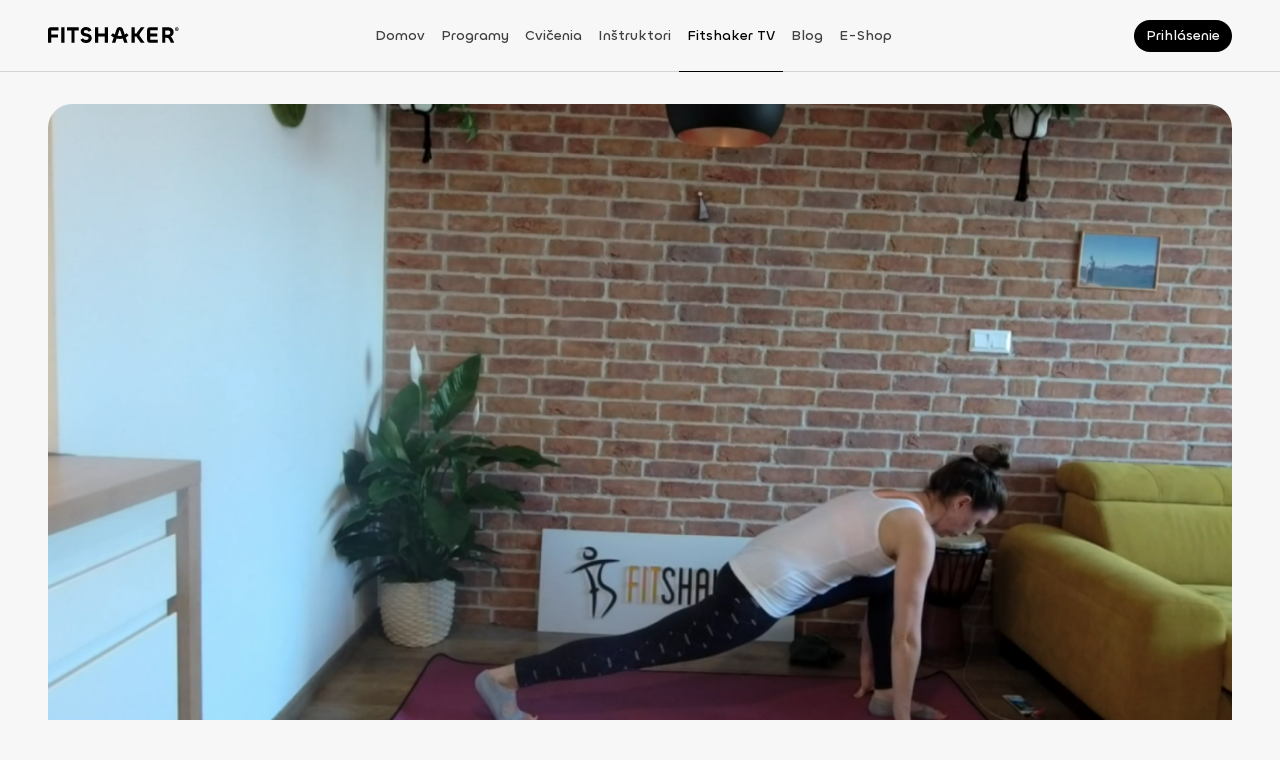

--- FILE ---
content_type: application/javascript; charset=UTF-8
request_url: https://fitshaker.sk/_next/static/chunks/9389-dbb3a8cdf3d6058d.js
body_size: 13540
content:
(self.webpackChunk_N_E=self.webpackChunk_N_E||[]).push([[9389],{25330:function(e,i){"use strict";Object.defineProperty(i,"__esModule",{value:!0}),i.default={icon:{tag:"svg",attrs:{viewBox:"64 64 896 896",focusable:"false"},children:[{tag:"path",attrs:{d:"M912 190h-69.9c-9.8 0-19.1 4.5-25.1 12.2L404.7 724.5 207 474a32 32 0 00-25.1-12.2H112c-6.7 0-10.4 7.7-6.3 12.9l273.9 347c12.8 16.2 37.4 16.2 50.3 0l488.4-618.9c4.1-5.1.4-12.8-6.3-12.8z"}}]},name:"check",theme:"outlined"}},71961:function(e,i,t){"use strict";var r;Object.defineProperty(i,"__esModule",{value:!0}),i.default=void 0;let o=(r=t(79686))&&r.__esModule?r:{default:r};i.default=o,e.exports=o},79686:function(e,i,t){"use strict";var r=t(75263).default,o=t(64836).default;Object.defineProperty(i,"__esModule",{value:!0}),i.default=void 0;var n=o(t(10434)),a=r(t(67294)),s=o(t(25330)),l=o(t(92074)),u=a.forwardRef(function(e,i){return a.createElement(l.default,(0,n.default)({},e,{ref:i,icon:s.default}))});i.default=u},81763:function(e,i,t){var r=t(44239),o=t(37005);e.exports=function(e){return"number"==typeof e||o(e)&&"[object Number]"==r(e)}},76268:function(){},9008:function(e,i,t){e.exports=t(42636)},85518:function(e,i,t){"use strict";var r,o,n,a,s,l,u=t(67294);u&&"object"==typeof u&&"default"in u&&u.default;var d=t(23451),c=new d,b=c.getBrowser(),w=c.getCPU(),m=c.getDevice(),p=c.getEngine(),f=c.getOS(),h=c.getUA(),v={Mobile:"mobile",Tablet:"tablet",SmartTv:"smarttv",Console:"console",Wearable:"wearable",Embedded:"embedded",Browser:void 0},g={Chrome:"Chrome",Firefox:"Firefox",Opera:"Opera",Yandex:"Yandex",Safari:"Safari",InternetExplorer:"Internet Explorer",Edge:"Edge",Chromium:"Chromium",Ie:"IE",MobileSafari:"Mobile Safari",MIUI:"MIUI Browser",SamsungBrowser:"Samsung Browser"},x=function(e){var i=arguments.length>1&&void 0!==arguments[1]?arguments[1]:"none";return e||i},y=function(){return!!("undefined"!=typeof window&&(window.navigator||navigator))&&(window.navigator||navigator)},k=function(e){var i=y();return i&&i.platform&&(-1!==i.platform.indexOf(e)||"MacIntel"===i.platform&&i.maxTouchPoints>1&&!window.MSStream)},E=function(e){return e.type===v.Browser},C=function(e){return e.name===g.Edge},S=function(e){return"string"==typeof e&&-1!==e.indexOf("Edg/")},_=function(){return k("iPad")},R=m.type===v.SmartTv;m.type,v.Console,m.type,v.Wearable,m.type,v.Embedded,b.name===g.MobileSafari||_(),b.name,g.Chromium,r=m.type,r===v.Mobile||r===v.Tablet||_(),m.type,v.Mobile,m.type===v.Tablet||_(),E(m),E(m),f.name,f.name,"iOS"===f.name||_(),b.name,g.Chrome,b.name,g.Firefox,o=b.name,o===g.Safari||g.MobileSafari,b.name,g.Opera,n=b.name,n===g.InternetExplorer||g.Ie,x(f.version),x(f.name),x(b.version),x(b.major),x(b.name),x(m.vendor),x(m.model),x(p.name),x(p.version),x(h),C(b)||S(h),b.name,g.Yandex,x(m.type,"browser"),a=y(),a&&(/iPad|iPhone|iPod/.test(a.platform)||"MacIntel"===a.platform&&a.maxTouchPoints>1)&&window.MSStream,_(),k("iPhone"),k("iPod"),s=y(),l=s&&s.userAgent&&s.userAgent.toLowerCase(),"string"==typeof l&&/electron/.test(l),S(h),C(b)&&S(h),f.name,f.name,b.name,g.MIUI,b.name,g.SamsungBrowser,i.L6=R},23451:function(e,i,t){var r;!function(o,n){"use strict";var a="function",s="undefined",l="object",u="string",d="major",c="model",b="name",w="type",m="vendor",p="version",f="architecture",h="console",v="mobile",g="tablet",x="smarttv",y="wearable",k="embedded",E="Amazon",C="Apple",S="ASUS",_="BlackBerry",R="Browser",M="Chrome",O="Firefox",j="Google",T="Honor",N="Huawei",I="Microsoft",P="Motorola",A="Nvidia",z="OnePlus",q="Opera",U="OPPO",B="Samsung",V="Sharp",$="Sony",L="Xiaomi",D="Zebra",H="Facebook",W="Chromium OS",G="Mac OS",F=" Browser",X=function(e,i){var t={};for(var r in e)i[r]&&i[r].length%2==0?t[r]=i[r].concat(e[r]):t[r]=e[r];return t},Y=function(e){for(var i={},t=0;t<e.length;t++)i[e[t].toUpperCase()]=e[t];return i},Z=function(e,i){return typeof e===u&&-1!==K(i).indexOf(K(e))},K=function(e){return e.toLowerCase()},Q=function(e,i){if(typeof e===u)return e=e.replace(/^\s\s*/,""),typeof i===s?e:e.substring(0,500)},J=function(e,i){for(var t,r,o,s,u,d,c=0;c<i.length&&!u;){var b=i[c],w=i[c+1];for(t=r=0;t<b.length&&!u&&b[t];)if(u=b[t++].exec(e))for(o=0;o<w.length;o++)d=u[++r],typeof(s=w[o])===l&&s.length>0?2===s.length?typeof s[1]==a?this[s[0]]=s[1].call(this,d):this[s[0]]=s[1]:3===s.length?typeof s[1]!==a||s[1].exec&&s[1].test?this[s[0]]=d?d.replace(s[1],s[2]):n:this[s[0]]=d?s[1].call(this,d,s[2]):n:4===s.length&&(this[s[0]]=d?s[3].call(this,d.replace(s[1],s[2])):n):this[s]=d||n;c+=2}},ee=function(e,i){for(var t in i)if(typeof i[t]===l&&i[t].length>0){for(var r=0;r<i[t].length;r++)if(Z(i[t][r],e))return"?"===t?n:t}else if(Z(i[t],e))return"?"===t?n:t;return i.hasOwnProperty("*")?i["*"]:e},ei={ME:"4.90","NT 3.11":"NT3.51","NT 4.0":"NT4.0",2e3:"NT 5.0",XP:["NT 5.1","NT 5.2"],Vista:"NT 6.0",7:"NT 6.1",8:"NT 6.2",8.1:"NT 6.3",10:["NT 6.4","NT 10.0"],RT:"ARM"},et={browser:[[/\b(?:crmo|crios)\/([\w\.]+)/i],[p,[b,"Chrome"]],[/edg(?:e|ios|a)?\/([\w\.]+)/i],[p,[b,"Edge"]],[/(opera mini)\/([-\w\.]+)/i,/(opera [mobiletab]{3,6})\b.+version\/([-\w\.]+)/i,/(opera)(?:.+version\/|[\/ ]+)([\w\.]+)/i],[b,p],[/opios[\/ ]+([\w\.]+)/i],[p,[b,q+" Mini"]],[/\bop(?:rg)?x\/([\w\.]+)/i],[p,[b,q+" GX"]],[/\bopr\/([\w\.]+)/i],[p,[b,q]],[/\bb[ai]*d(?:uhd|[ub]*[aekoprswx]{5,6})[\/ ]?([\w\.]+)/i],[p,[b,"Baidu"]],[/\b(?:mxbrowser|mxios|myie2)\/?([-\w\.]*)\b/i],[p,[b,"Maxthon"]],[/(kindle)\/([\w\.]+)/i,/(lunascape|maxthon|netfront|jasmine|blazer|sleipnir)[\/ ]?([\w\.]*)/i,/(avant|iemobile|slim(?:browser|boat|jet))[\/ ]?([\d\.]*)/i,/(?:ms|\()(ie) ([\w\.]+)/i,/(flock|rockmelt|midori|epiphany|silk|skyfire|ovibrowser|bolt|iron|vivaldi|iridium|phantomjs|bowser|qupzilla|falkon|rekonq|puffin|brave|whale(?!.+naver)|qqbrowserlite|duckduckgo|klar|helio|(?=comodo_)?dragon)\/([-\w\.]+)/i,/(heytap|ovi|115)browser\/([\d\.]+)/i,/(weibo)__([\d\.]+)/i],[b,p],[/quark(?:pc)?\/([-\w\.]+)/i],[p,[b,"Quark"]],[/\bddg\/([\w\.]+)/i],[p,[b,"DuckDuckGo"]],[/(?:\buc? ?browser|(?:juc.+)ucweb)[\/ ]?([\w\.]+)/i],[p,[b,"UC"+R]],[/microm.+\bqbcore\/([\w\.]+)/i,/\bqbcore\/([\w\.]+).+microm/i,/micromessenger\/([\w\.]+)/i],[p,[b,"WeChat"]],[/konqueror\/([\w\.]+)/i],[p,[b,"Konqueror"]],[/trident.+rv[: ]([\w\.]{1,9})\b.+like gecko/i],[p,[b,"IE"]],[/ya(?:search)?browser\/([\w\.]+)/i],[p,[b,"Yandex"]],[/slbrowser\/([\w\.]+)/i],[p,[b,"Smart Lenovo "+R]],[/(avast|avg)\/([\w\.]+)/i],[[b,/(.+)/,"$1 Secure "+R],p],[/\bfocus\/([\w\.]+)/i],[p,[b,O+" Focus"]],[/\bopt\/([\w\.]+)/i],[p,[b,q+" Touch"]],[/coc_coc\w+\/([\w\.]+)/i],[p,[b,"Coc Coc"]],[/dolfin\/([\w\.]+)/i],[p,[b,"Dolphin"]],[/coast\/([\w\.]+)/i],[p,[b,q+" Coast"]],[/miuibrowser\/([\w\.]+)/i],[p,[b,"MIUI"+F]],[/fxios\/([\w\.-]+)/i],[p,[b,O]],[/\bqihoobrowser\/?([\w\.]*)/i],[p,[b,"360"]],[/\b(qq)\/([\w\.]+)/i],[[b,/(.+)/,"$1Browser"],p],[/(oculus|sailfish|huawei|vivo|pico)browser\/([\w\.]+)/i],[[b,/(.+)/,"$1"+F],p],[/samsungbrowser\/([\w\.]+)/i],[p,[b,B+" Internet"]],[/metasr[\/ ]?([\d\.]+)/i],[p,[b,"Sogou Explorer"]],[/(sogou)mo\w+\/([\d\.]+)/i],[[b,"Sogou Mobile"],p],[/(electron)\/([\w\.]+) safari/i,/(tesla)(?: qtcarbrowser|\/(20\d\d\.[-\w\.]+))/i,/m?(qqbrowser|2345(?=browser|chrome|explorer))\w*[\/ ]?v?([\w\.]+)/i],[b,p],[/(lbbrowser|rekonq)/i,/\[(linkedin)app\]/i],[b],[/ome\/([\w\.]+) \w* ?(iron) saf/i,/ome\/([\w\.]+).+qihu (360)[es]e/i],[p,b],[/((?:fban\/fbios|fb_iab\/fb4a)(?!.+fbav)|;fbav\/([\w\.]+);)/i],[[b,H],p],[/(Klarna)\/([\w\.]+)/i,/(kakao(?:talk|story))[\/ ]([\w\.]+)/i,/(naver)\(.*?(\d+\.[\w\.]+).*\)/i,/(daum)apps[\/ ]([\w\.]+)/i,/safari (line)\/([\w\.]+)/i,/\b(line)\/([\w\.]+)\/iab/i,/(alipay)client\/([\w\.]+)/i,/(twitter)(?:and| f.+e\/([\w\.]+))/i,/(chromium|instagram|snapchat)[\/ ]([-\w\.]+)/i],[b,p],[/\bgsa\/([\w\.]+) .*safari\//i],[p,[b,"GSA"]],[/musical_ly(?:.+app_?version\/|_)([\w\.]+)/i],[p,[b,"TikTok"]],[/headlesschrome(?:\/([\w\.]+)| )/i],[p,[b,M+" Headless"]],[/ wv\).+(chrome)\/([\w\.]+)/i],[[b,M+" WebView"],p],[/droid.+ version\/([\w\.]+)\b.+(?:mobile safari|safari)/i],[p,[b,"Android "+R]],[/(chrome|omniweb|arora|[tizenoka]{5} ?browser)\/v?([\w\.]+)/i],[b,p],[/version\/([\w\.\,]+) .*mobile\/\w+ (safari)/i],[p,[b,"Mobile Safari"]],[/version\/([\w(\.|\,)]+) .*(mobile ?safari|safari)/i],[p,b],[/webkit.+?(mobile ?safari|safari)(\/[\w\.]+)/i],[b,[p,ee,{"1.0":"/8",1.2:"/1",1.3:"/3","2.0":"/412","2.0.2":"/416","2.0.3":"/417","2.0.4":"/419","?":"/"}]],[/(webkit|khtml)\/([\w\.]+)/i],[b,p],[/(navigator|netscape\d?)\/([-\w\.]+)/i],[[b,"Netscape"],p],[/(wolvic|librewolf)\/([\w\.]+)/i],[b,p],[/mobile vr; rv:([\w\.]+)\).+firefox/i],[p,[b,O+" Reality"]],[/ekiohf.+(flow)\/([\w\.]+)/i,/(swiftfox)/i,/(icedragon|iceweasel|camino|chimera|fennec|maemo browser|minimo|conkeror)[\/ ]?([\w\.\+]+)/i,/(seamonkey|k-meleon|icecat|iceape|firebird|phoenix|palemoon|basilisk|waterfox)\/([-\w\.]+)$/i,/(firefox)\/([\w\.]+)/i,/(mozilla)\/([\w\.]+) .+rv\:.+gecko\/\d+/i,/(amaya|dillo|doris|icab|ladybird|lynx|mosaic|netsurf|obigo|polaris|w3m|(?:go|ice|up)[\. ]?browser)[-\/ ]?v?([\w\.]+)/i,/\b(links) \(([\w\.]+)/i],[b,[p,/_/g,"."]],[/(cobalt)\/([\w\.]+)/i],[b,[p,/master.|lts./,""]]],cpu:[[/\b((amd|x|x86[-_]?|wow|win)64)\b/i],[[f,"amd64"]],[/(ia32(?=;))/i,/\b((i[346]|x)86)(pc)?\b/i],[[f,"ia32"]],[/\b(aarch64|arm(v?[89]e?l?|_?64))\b/i],[[f,"arm64"]],[/\b(arm(v[67])?ht?n?[fl]p?)\b/i],[[f,"armhf"]],[/( (ce|mobile); ppc;|\/[\w\.]+arm\b)/i],[[f,"arm"]],[/((ppc|powerpc)(64)?)( mac|;|\))/i],[[f,/ower/,"",K]],[/ sun4\w[;\)]/i],[[f,"sparc"]],[/\b(avr32|ia64(?=;)|68k(?=\))|\barm(?=v([1-7]|[5-7]1)l?|;|eabi)|(irix|mips|sparc)(64)?\b|pa-risc)/i],[[f,K]]],device:[[/\b(sch-i[89]0\d|shw-m380s|sm-[ptx]\w{2,4}|gt-[pn]\d{2,4}|sgh-t8[56]9|nexus 10)/i],[c,[m,B],[w,g]],[/\b((?:s[cgp]h|gt|sm)-(?![lr])\w+|sc[g-]?[\d]+a?|galaxy nexus)/i,/samsung[- ]((?!sm-[lr])[-\w]+)/i,/sec-(sgh\w+)/i],[c,[m,B],[w,v]],[/(?:\/|\()(ip(?:hone|od)[\w, ]*)(?:\/|;)/i],[c,[m,C],[w,v]],[/\((ipad);[-\w\),; ]+apple/i,/applecoremedia\/[\w\.]+ \((ipad)/i,/\b(ipad)\d\d?,\d\d?[;\]].+ios/i],[c,[m,C],[w,g]],[/(macintosh);/i],[c,[m,C]],[/\b(sh-?[altvz]?\d\d[a-ekm]?)/i],[c,[m,V],[w,v]],[/\b((?:brt|eln|hey2?|gdi|jdn)-a?[lnw]09|(?:ag[rm]3?|jdn2|kob2)-a?[lw]0[09]hn)(?: bui|\)|;)/i],[c,[m,T],[w,g]],[/honor([-\w ]+)[;\)]/i],[c,[m,T],[w,v]],[/\b((?:ag[rs][2356]?k?|bah[234]?|bg[2o]|bt[kv]|cmr|cpn|db[ry]2?|jdn2|got|kob2?k?|mon|pce|scm|sht?|[tw]gr|vrd)-[ad]?[lw][0125][09]b?|605hw|bg2-u03|(?:gem|fdr|m2|ple|t1)-[7a]0[1-4][lu]|t1-a2[13][lw]|mediapad[\w\. ]*(?= bui|\)))\b(?!.+d\/s)/i],[c,[m,N],[w,g]],[/(?:huawei)([-\w ]+)[;\)]/i,/\b(nexus 6p|\w{2,4}e?-[atu]?[ln][\dx][012359c][adn]?)\b(?!.+d\/s)/i],[c,[m,N],[w,v]],[/oid[^\)]+; (2[\dbc]{4}(182|283|rp\w{2})[cgl]|m2105k81a?c)(?: bui|\))/i,/\b((?:red)?mi[-_ ]?pad[\w- ]*)(?: bui|\))/i],[[c,/_/g," "],[m,L],[w,g]],[/\b(poco[\w ]+|m2\d{3}j\d\d[a-z]{2})(?: bui|\))/i,/\b; (\w+) build\/hm\1/i,/\b(hm[-_ ]?note?[_ ]?(?:\d\w)?) bui/i,/\b(redmi[\-_ ]?(?:note|k)?[\w_ ]+)(?: bui|\))/i,/oid[^\)]+; (m?[12][0-389][01]\w{3,6}[c-y])( bui|; wv|\))/i,/\b(mi[-_ ]?(?:a\d|one|one[_ ]plus|note lte|max|cc)?[_ ]?(?:\d?\w?)[_ ]?(?:plus|se|lite|pro)?)(?: bui|\))/i,/ ([\w ]+) miui\/v?\d/i],[[c,/_/g," "],[m,L],[w,v]],[/; (\w+) bui.+ oppo/i,/\b(cph[12]\d{3}|p(?:af|c[al]|d\w|e[ar])[mt]\d0|x9007|a101op)\b/i],[c,[m,U],[w,v]],[/\b(opd2(\d{3}a?))(?: bui|\))/i],[c,[m,ee,{OnePlus:["304","403","203"],"*":U}],[w,g]],[/vivo (\w+)(?: bui|\))/i,/\b(v[12]\d{3}\w?[at])(?: bui|;)/i],[c,[m,"Vivo"],[w,v]],[/\b(rmx[1-3]\d{3})(?: bui|;|\))/i],[c,[m,"Realme"],[w,v]],[/\b(milestone|droid(?:[2-4x]| (?:bionic|x2|pro|razr))?:?( 4g)?)\b[\w ]+build\//i,/\bmot(?:orola)?[- ](\w*)/i,/((?:moto(?! 360)[\w\(\) ]+|xt\d{3,4}|nexus 6)(?= bui|\)))/i],[c,[m,P],[w,v]],[/\b(mz60\d|xoom[2 ]{0,2}) build\//i],[c,[m,P],[w,g]],[/((?=lg)?[vl]k\-?\d{3}) bui| 3\.[-\w; ]{10}lg?-([06cv9]{3,4})/i],[c,[m,"LG"],[w,g]],[/(lm(?:-?f100[nv]?|-[\w\.]+)(?= bui|\))|nexus [45])/i,/\blg[-e;\/ ]+((?!browser|netcast|android tv|watch)\w+)/i,/\blg-?([\d\w]+) bui/i],[c,[m,"LG"],[w,v]],[/(ideatab[-\w ]+|602lv|d-42a|a101lv|a2109a|a3500-hv|s[56]000|pb-6505[my]|tb-?x?\d{3,4}(?:f[cu]|xu|[av])|yt\d?-[jx]?\d+[lfmx])( bui|;|\)|\/)/i,/lenovo ?(b[68]0[08]0-?[hf]?|tab(?:[\w- ]+?)|tb[\w-]{6,7})( bui|;|\)|\/)/i],[c,[m,"Lenovo"],[w,g]],[/(nokia) (t[12][01])/i],[m,c,[w,g]],[/(?:maemo|nokia).*(n900|lumia \d+|rm-\d+)/i,/nokia[-_ ]?(([-\w\. ]*))/i],[[c,/_/g," "],[w,v],[m,"Nokia"]],[/(pixel (c|tablet))\b/i],[c,[m,j],[w,g]],[/droid.+; (pixel[\daxl ]{0,6})(?: bui|\))/i],[c,[m,j],[w,v]],[/droid.+; (a?\d[0-2]{2}so|[c-g]\d{4}|so[-gl]\w+|xq-a\w[4-7][12])(?= bui|\).+chrome\/(?![1-6]{0,1}\d\.))/i],[c,[m,$],[w,v]],[/sony tablet [ps]/i,/\b(?:sony)?sgp\w+(?: bui|\))/i],[[c,"Xperia Tablet"],[m,$],[w,g]],[/ (kb2005|in20[12]5|be20[12][59])\b/i,/(?:one)?(?:plus)? (a\d0\d\d)(?: b|\))/i],[c,[m,z],[w,v]],[/(alexa)webm/i,/(kf[a-z]{2}wi|aeo(?!bc)\w\w)( bui|\))/i,/(kf[a-z]+)( bui|\)).+silk\//i],[c,[m,E],[w,g]],[/((?:sd|kf)[0349hijorstuw]+)( bui|\)).+silk\//i],[[c,/(.+)/g,"Fire Phone $1"],[m,E],[w,v]],[/(playbook);[-\w\),; ]+(rim)/i],[c,m,[w,g]],[/\b((?:bb[a-f]|st[hv])100-\d)/i,/\(bb10; (\w+)/i],[c,[m,_],[w,v]],[/(?:\b|asus_)(transfo[prime ]{4,10} \w+|eeepc|slider \w+|nexus 7|padfone|p00[cj])/i],[c,[m,S],[w,g]],[/ (z[bes]6[027][012][km][ls]|zenfone \d\w?)\b/i],[c,[m,S],[w,v]],[/(nexus 9)/i],[c,[m,"HTC"],[w,g]],[/(htc)[-;_ ]{1,2}([\w ]+(?=\)| bui)|\w+)/i,/(zte)[- ]([\w ]+?)(?: bui|\/|\))/i,/(alcatel|geeksphone|nexian|panasonic(?!(?:;|\.))|sony(?!-bra))[-_ ]?([-\w]*)/i],[m,[c,/_/g," "],[w,v]],[/droid [\w\.]+; ((?:8[14]9[16]|9(?:0(?:48|60|8[01])|1(?:3[27]|66)|2(?:6[69]|9[56])|466))[gqswx])\w*(\)| bui)/i],[c,[m,"TCL"],[w,g]],[/(itel) ((\w+))/i],[[m,K],c,[w,ee,{tablet:["p10001l","w7001"],"*":"mobile"}]],[/droid.+; ([ab][1-7]-?[0178a]\d\d?)/i],[c,[m,"Acer"],[w,g]],[/droid.+; (m[1-5] note) bui/i,/\bmz-([-\w]{2,})/i],[c,[m,"Meizu"],[w,v]],[/; ((?:power )?armor(?:[\w ]{0,8}))(?: bui|\))/i],[c,[m,"Ulefone"],[w,v]],[/; (energy ?\w+)(?: bui|\))/i,/; energizer ([\w ]+)(?: bui|\))/i],[c,[m,"Energizer"],[w,v]],[/; cat (b35);/i,/; (b15q?|s22 flip|s48c|s62 pro)(?: bui|\))/i],[c,[m,"Cat"],[w,v]],[/((?:new )?andromax[\w- ]+)(?: bui|\))/i],[c,[m,"Smartfren"],[w,v]],[/droid.+; (a(?:015|06[35]|142p?))/i],[c,[m,"Nothing"],[w,v]],[/; (x67 5g|tikeasy \w+|ac[1789]\d\w+)( b|\))/i,/archos ?(5|gamepad2?|([\w ]*[t1789]|hello) ?\d+[\w ]*)( b|\))/i],[c,[m,"Archos"],[w,g]],[/archos ([\w ]+)( b|\))/i,/; (ac[3-6]\d\w{2,8})( b|\))/i],[c,[m,"Archos"],[w,v]],[/(imo) (tab \w+)/i,/(infinix) (x1101b?)/i],[m,c,[w,g]],[/(blackberry|benq|palm(?=\-)|sonyericsson|acer|asus(?! zenw)|dell|jolla|meizu|motorola|polytron|infinix|tecno|micromax|advan)[-_ ]?([-\w]*)/i,/; (hmd|imo) ([\w ]+?)(?: bui|\))/i,/(hp) ([\w ]+\w)/i,/(microsoft); (lumia[\w ]+)/i,/(lenovo)[-_ ]?([-\w ]+?)(?: bui|\)|\/)/i,/(oppo) ?([\w ]+) bui/i],[m,c,[w,v]],[/(kobo)\s(ereader|touch)/i,/(hp).+(touchpad(?!.+tablet)|tablet)/i,/(kindle)\/([\w\.]+)/i,/(nook)[\w ]+build\/(\w+)/i,/(dell) (strea[kpr\d ]*[\dko])/i,/(le[- ]+pan)[- ]+(\w{1,9}) bui/i,/(trinity)[- ]*(t\d{3}) bui/i,/(gigaset)[- ]+(q\w{1,9}) bui/i,/(vodafone) ([\w ]+)(?:\)| bui)/i],[m,c,[w,g]],[/(surface duo)/i],[c,[m,I],[w,g]],[/droid [\d\.]+; (fp\du?)(?: b|\))/i],[c,[m,"Fairphone"],[w,v]],[/(u304aa)/i],[c,[m,"AT&T"],[w,v]],[/\bsie-(\w*)/i],[c,[m,"Siemens"],[w,v]],[/\b(rct\w+) b/i],[c,[m,"RCA"],[w,g]],[/\b(venue[\d ]{2,7}) b/i],[c,[m,"Dell"],[w,g]],[/\b(q(?:mv|ta)\w+) b/i],[c,[m,"Verizon"],[w,g]],[/\b(?:barnes[& ]+noble |bn[rt])([\w\+ ]*) b/i],[c,[m,"Barnes & Noble"],[w,g]],[/\b(tm\d{3}\w+) b/i],[c,[m,"NuVision"],[w,g]],[/\b(k88) b/i],[c,[m,"ZTE"],[w,g]],[/\b(nx\d{3}j) b/i],[c,[m,"ZTE"],[w,v]],[/\b(gen\d{3}) b.+49h/i],[c,[m,"Swiss"],[w,v]],[/\b(zur\d{3}) b/i],[c,[m,"Swiss"],[w,g]],[/\b((zeki)?tb.*\b) b/i],[c,[m,"Zeki"],[w,g]],[/\b([yr]\d{2}) b/i,/\b(dragon[- ]+touch |dt)(\w{5}) b/i],[[m,"Dragon Touch"],c,[w,g]],[/\b(ns-?\w{0,9}) b/i],[c,[m,"Insignia"],[w,g]],[/\b((nxa|next)-?\w{0,9}) b/i],[c,[m,"NextBook"],[w,g]],[/\b(xtreme\_)?(v(1[045]|2[015]|[3469]0|7[05])) b/i],[[m,"Voice"],c,[w,v]],[/\b(lvtel\-)?(v1[12]) b/i],[[m,"LvTel"],c,[w,v]],[/\b(ph-1) /i],[c,[m,"Essential"],[w,v]],[/\b(v(100md|700na|7011|917g).*\b) b/i],[c,[m,"Envizen"],[w,g]],[/\b(trio[-\w\. ]+) b/i],[c,[m,"MachSpeed"],[w,g]],[/\btu_(1491) b/i],[c,[m,"Rotor"],[w,g]],[/((?:tegranote|shield t(?!.+d tv))[\w- ]*?)(?: b|\))/i],[c,[m,A],[w,g]],[/(sprint) (\w+)/i],[m,c,[w,v]],[/(kin\.[onetw]{3})/i],[[c,/\./g," "],[m,I],[w,v]],[/droid.+; (cc6666?|et5[16]|mc[239][23]x?|vc8[03]x?)\)/i],[c,[m,D],[w,g]],[/droid.+; (ec30|ps20|tc[2-8]\d[kx])\)/i],[c,[m,D],[w,v]],[/smart-tv.+(samsung)/i],[m,[w,x]],[/hbbtv.+maple;(\d+)/i],[[c,/^/,"SmartTV"],[m,B],[w,x]],[/(nux; netcast.+smarttv|lg (netcast\.tv-201\d|android tv))/i],[[m,"LG"],[w,x]],[/(apple) ?tv/i],[m,[c,C+" TV"],[w,x]],[/crkey/i],[[c,M+"cast"],[m,j],[w,x]],[/droid.+aft(\w+)( bui|\))/i],[c,[m,E],[w,x]],[/(shield \w+ tv)/i],[c,[m,A],[w,x]],[/\(dtv[\);].+(aquos)/i,/(aquos-tv[\w ]+)\)/i],[c,[m,V],[w,x]],[/(bravia[\w ]+)( bui|\))/i],[c,[m,$],[w,x]],[/(mi(tv|box)-?\w+) bui/i],[c,[m,L],[w,x]],[/Hbbtv.*(technisat) (.*);/i],[m,c,[w,x]],[/\b(roku)[\dx]*[\)\/]((?:dvp-)?[\d\.]*)/i,/hbbtv\/\d+\.\d+\.\d+ +\([\w\+ ]*; *([\w\d][^;]*);([^;]*)/i],[[m,Q],[c,Q],[w,x]],[/droid.+; ([\w- ]+) (?:android tv|smart[- ]?tv)/i],[c,[w,x]],[/\b(android tv|smart[- ]?tv|opera tv|tv; rv:)\b/i],[[w,x]],[/(ouya)/i,/(nintendo) ([wids3utch]+)/i],[m,c,[w,h]],[/droid.+; (shield)( bui|\))/i],[c,[m,A],[w,h]],[/(playstation \w+)/i],[c,[m,$],[w,h]],[/\b(xbox(?: one)?(?!; xbox))[\); ]/i],[c,[m,I],[w,h]],[/\b(sm-[lr]\d\d[0156][fnuw]?s?|gear live)\b/i],[c,[m,B],[w,y]],[/((pebble))app/i,/(asus|google|lg|oppo) ((pixel |zen)?watch[\w ]*)( bui|\))/i],[m,c,[w,y]],[/(ow(?:19|20)?we?[1-3]{1,3})/i],[c,[m,U],[w,y]],[/(watch)(?: ?os[,\/]|\d,\d\/)[\d\.]+/i],[c,[m,C],[w,y]],[/(opwwe\d{3})/i],[c,[m,z],[w,y]],[/(moto 360)/i],[c,[m,P],[w,y]],[/(smartwatch 3)/i],[c,[m,$],[w,y]],[/(g watch r)/i],[c,[m,"LG"],[w,y]],[/droid.+; (wt63?0{2,3})\)/i],[c,[m,D],[w,y]],[/droid.+; (glass) \d/i],[c,[m,j],[w,y]],[/(pico) (4|neo3(?: link|pro)?)/i],[m,c,[w,y]],[/; (quest( \d| pro)?)/i],[c,[m,H],[w,y]],[/(tesla)(?: qtcarbrowser|\/[-\w\.]+)/i],[m,[w,k]],[/(aeobc)\b/i],[c,[m,E],[w,k]],[/(homepod).+mac os/i],[c,[m,C],[w,k]],[/windows iot/i],[[w,k]],[/droid .+?; ([^;]+?)(?: bui|; wv\)|\) applew).+? mobile safari/i],[c,[w,v]],[/droid .+?; ([^;]+?)(?: bui|\) applew).+?(?! mobile) safari/i],[c,[w,g]],[/\b((tablet|tab)[;\/]|focus\/\d(?!.+mobile))/i],[[w,g]],[/(phone|mobile(?:[;\/]| [ \w\/\.]*safari)|pda(?=.+windows ce))/i],[[w,v]],[/droid .+?; ([\w\. -]+)( bui|\))/i],[c,[m,"Generic"]]],engine:[[/windows.+ edge\/([\w\.]+)/i],[p,[b,"EdgeHTML"]],[/(arkweb)\/([\w\.]+)/i],[b,p],[/webkit\/537\.36.+chrome\/(?!27)([\w\.]+)/i],[p,[b,"Blink"]],[/(presto)\/([\w\.]+)/i,/(webkit|trident|netfront|netsurf|amaya|lynx|w3m|goanna|servo)\/([\w\.]+)/i,/ekioh(flow)\/([\w\.]+)/i,/(khtml|tasman|links)[\/ ]\(?([\w\.]+)/i,/(icab)[\/ ]([23]\.[\d\.]+)/i,/\b(libweb)/i],[b,p],[/ladybird\//i],[[b,"LibWeb"]],[/rv\:([\w\.]{1,9})\b.+(gecko)/i],[p,b]],os:[[/microsoft (windows) (vista|xp)/i],[b,p],[/(windows (?:phone(?: os)?|mobile|iot))[\/ ]?([\d\.\w ]*)/i],[b,[p,ee,ei]],[/windows nt 6\.2; (arm)/i,/windows[\/ ]([ntce\d\. ]+\w)(?!.+xbox)/i,/(?:win(?=3|9|n)|win 9x )([nt\d\.]+)/i],[[p,ee,ei],[b,"Windows"]],[/[adehimnop]{4,7}\b(?:.*os ([\w]+) like mac|; opera)/i,/(?:ios;fbsv\/|iphone.+ios[\/ ])([\d\.]+)/i,/cfnetwork\/.+darwin/i],[[p,/_/g,"."],[b,"iOS"]],[/(mac os x) ?([\w\. ]*)/i,/(macintosh|mac_powerpc\b)(?!.+haiku)/i],[[b,G],[p,/_/g,"."]],[/droid ([\w\.]+)\b.+(android[- ]x86|harmonyos)/i],[p,b],[/(ubuntu) ([\w\.]+) like android/i],[[b,/(.+)/,"$1 Touch"],p],[/(android|bada|blackberry|kaios|maemo|meego|openharmony|qnx|rim tablet os|sailfish|series40|symbian|tizen|webos)\w*[-\/; ]?([\d\.]*)/i],[b,p],[/\(bb(10);/i],[p,[b,_]],[/(?:symbian ?os|symbos|s60(?=;)|series ?60)[-\/ ]?([\w\.]*)/i],[p,[b,"Symbian"]],[/mozilla\/[\d\.]+ \((?:mobile|tablet|tv|mobile; [\w ]+); rv:.+ gecko\/([\w\.]+)/i],[p,[b,O+" OS"]],[/web0s;.+rt(tv)/i,/\b(?:hp)?wos(?:browser)?\/([\w\.]+)/i],[p,[b,"webOS"]],[/watch(?: ?os[,\/]|\d,\d\/)([\d\.]+)/i],[p,[b,"watchOS"]],[/crkey\/([\d\.]+)/i],[p,[b,M+"cast"]],[/(cros) [\w]+(?:\)| ([\w\.]+)\b)/i],[[b,W],p],[/panasonic;(viera)/i,/(netrange)mmh/i,/(nettv)\/(\d+\.[\w\.]+)/i,/(nintendo|playstation) ([wids345portablevuch]+)/i,/(xbox); +xbox ([^\);]+)/i,/\b(joli|palm)\b ?(?:os)?\/?([\w\.]*)/i,/(mint)[\/\(\) ]?(\w*)/i,/(mageia|vectorlinux)[; ]/i,/([kxln]?ubuntu|debian|suse|opensuse|gentoo|arch(?= linux)|slackware|fedora|mandriva|centos|pclinuxos|red ?hat|zenwalk|linpus|raspbian|plan 9|minix|risc os|contiki|deepin|manjaro|elementary os|sabayon|linspire)(?: gnu\/linux)?(?: enterprise)?(?:[- ]linux)?(?:-gnu)?[-\/ ]?(?!chrom|package)([-\w\.]*)/i,/(hurd|linux)(?: arm\w*| x86\w*| ?)([\w\.]*)/i,/(gnu) ?([\w\.]*)/i,/\b([-frentopcghs]{0,5}bsd|dragonfly)[\/ ]?(?!amd|[ix346]{1,2}86)([\w\.]*)/i,/(haiku) (\w+)/i],[b,p],[/(sunos) ?([\w\.\d]*)/i],[[b,"Solaris"],p],[/((?:open)?solaris)[-\/ ]?([\w\.]*)/i,/(aix) ((\d)(?=\.|\)| )[\w\.])*/i,/\b(beos|os\/2|amigaos|morphos|openvms|fuchsia|hp-ux|serenityos)/i,/(unix) ?([\w\.]*)/i],[b,p]]},er=function(e,i){if(typeof e===l&&(i=e,e=n),!(this instanceof er))return new er(e,i).getResult();var t=typeof o!==s&&o.navigator?o.navigator:n,r=e||(t&&t.userAgent?t.userAgent:""),h=t&&t.userAgentData?t.userAgentData:n,x=i?X(et,i):et,y=t&&t.userAgent==r;return this.getBrowser=function(){var e,i={};return i[b]=n,i[p]=n,J.call(i,r,x.browser),i[d]=typeof(e=i[p])===u?e.replace(/[^\d\.]/g,"").split(".")[0]:n,y&&t&&t.brave&&typeof t.brave.isBrave==a&&(i[b]="Brave"),i},this.getCPU=function(){var e={};return e[f]=n,J.call(e,r,x.cpu),e},this.getDevice=function(){var e={};return e[m]=n,e[c]=n,e[w]=n,J.call(e,r,x.device),y&&!e[w]&&h&&h.mobile&&(e[w]=v),y&&"Macintosh"==e[c]&&t&&typeof t.standalone!==s&&t.maxTouchPoints&&t.maxTouchPoints>2&&(e[c]="iPad",e[w]=g),e},this.getEngine=function(){var e={};return e[b]=n,e[p]=n,J.call(e,r,x.engine),e},this.getOS=function(){var e={};return e[b]=n,e[p]=n,J.call(e,r,x.os),y&&!e[b]&&h&&h.platform&&"Unknown"!=h.platform&&(e[b]=h.platform.replace(/chrome os/i,W).replace(/macos/i,G)),e},this.getResult=function(){return{ua:this.getUA(),browser:this.getBrowser(),engine:this.getEngine(),os:this.getOS(),device:this.getDevice(),cpu:this.getCPU()}},this.getUA=function(){return r},this.setUA=function(e){return r=typeof e===u&&e.length>500?Q(e,500):e,this},this.setUA(r),this};er.VERSION="1.0.41",er.BROWSER=Y([b,p,d]),er.CPU=Y([f]),er.DEVICE=Y([c,m,w,h,v,x,g,y,k]),er.ENGINE=er.OS=Y([b,p]),typeof i!==s?(e.exports&&(i=e.exports=er),i.UAParser=er):t.amdO?(r=(function(){return er}).call(i,t,i,e),n!==r&&(e.exports=r)):typeof o!==s&&(o.UAParser=er);var eo=typeof o!==s&&(o.jQuery||o.Zepto);if(eo&&!eo.ua){var en=new er;eo.ua=en.getResult(),eo.ua.get=function(){return en.getUA()},eo.ua.set=function(e){en.setUA(e);var i=en.getResult();for(var t in i)eo.ua[t]=i[t]}}}("object"==typeof window?window:this)},76243:function(e,i,t){"use strict";t.d(i,{HW:function(){return w}});var r=t(67294);function o(e){if(document.querySelector(`script[src="${e}"]`))return;let i=document.createElement("script");i.src=e,i.async=!0,i.type="module",document.head.appendChild(i)}function n(e,i){for(let[t,r]of Object.entries(i))null!=r&&e.setAttribute(t,r.toString())}let a=["loaded","comment:published","comment:edited","comment:deleted","comment:voted","comment:flagged","reaction","rating","auth:login:clicked","profile:clicked"];class s{static script(e){o(`${e=e||"https://talk.hyvor.com"}/embed/embed.js`)}static comments(e,i,t){s.script(e.instance);let r=document.createElement("hyvor-talk-comments");for(let[i,t]of Object.entries(e))if(null!=t){if("translations"===i&&"object"==typeof t){for(let[e,i]of Object.entries(t))e=e.replace("_","-"),r.setAttribute(`t-${e}`,i);continue}"settings"===i&&(t=JSON.stringify(t)),r.setAttribute(i,t)}return t&&a.forEach(e=>{r.addEventListener(e,i=>{t(e,i.detail)})}),i.appendChild(r),r}}let l="https://talk.hyvor.com";class u{static script(e){o(`${e=e||l}/embed/comment-counts.js`)}static commentCount(e,i){u.script(e.instance);let t=document.createElement("hyvor-talk-comment-count");return n(t,e),i.appendChild(t),t}static load(e={},i=null){u.script(),customElements.whenDefined("hyvor-talk-comment-count").then(()=>{window.hyvorTalkCommentCounts.load(e,i)})}}class d{static script(e){o(`${e=e||l}/embed/newsletter.js`)}static form(e,i){d.script(e.instance);let t=document.createElement("hyvor-talk-newsletter");return n(t,e),i.appendChild(t),t}}let c=["loaded","subscription:created","subscription:success","subscription:updated"];class b{static script(e){o(`${e=e||l}/embed/memberships.js`)}static memberships(e,i,t){b.script(e.instance);let r=document.createElement("hyvor-talk-memberships");return n(r,e),t&&c.forEach(e=>{r.addEventListener(e,i=>{t(e,i.detail)})}),(i=i||document.body).appendChild(r),r}static gatedContent(e,i){let t=document.createElement("hyvor-talk-gated-content");return n(t,e),i.appendChild(t),t}}let w=(0,r.forwardRef)((e,i)=>{let t=(0,r.useRef)(null),o=(0,r.useRef)(null),{on:n,...a}=e;return(0,r.useImperativeHandle)(i,()=>({wrap:()=>t.current,element:()=>o.current}),[]),(0,r.useEffect)(()=>(o.current=s.comments(a,t.current,(i,t)=>{var r;let o=null==(r=e.on)?void 0:r[i];o&&"function"==typeof o&&o(t)}),()=>{var e;null==(e=o.current)||e.remove()}),[]),r.createElement("div",{className:"ht-comments-wrap",ref:t})});(0,r.forwardRef)((e,i)=>{let t=(0,r.useRef)(null),o=(0,r.useRef)(null);return(0,r.useImperativeHandle)(i,()=>({wrap:()=>t.current,element:()=>o.current}),[]),(0,r.useEffect)(()=>(o.current=u.commentCount(e,t.current),()=>{var e;null==(e=o.current)||e.remove()}),[]),r.createElement("span",{className:"ht-comment-count-wrap",ref:t})}),(0,r.forwardRef)((e,i)=>{let t=(0,r.useRef)(null),o=(0,r.useRef)(null);return(0,r.useImperativeHandle)(i,()=>({wrap:()=>t.current,element:()=>o.current}),[]),(0,r.useEffect)(()=>(o.current=d.form(e,t.current),()=>{var e;null==(e=o.current)||e.remove()}),[]),r.createElement("div",{className:"ht-newsletter-wrap",ref:t})}),(0,r.forwardRef)((e,i)=>{let t=(0,r.useRef)(null),o=(0,r.useRef)(null),{on:n,...a}=e;return(0,r.useImperativeHandle)(i,()=>({wrap:()=>t.current,element:()=>o.current}),[]),(0,r.useEffect)(()=>(o.current=b.memberships(a,t.current,(i,t)=>{var r;let o=null==(r=e.on)?void 0:r[i];o&&"function"==typeof o&&o(t)}),()=>{var e;null==(e=o.current)||e.remove()}),[]),r.createElement("div",{className:"ht-memberships-wrap",ref:t})}),(0,r.forwardRef)((e,i)=>{let t=(0,r.useRef)(null),o=(0,r.useRef)(null);return(0,r.useImperativeHandle)(i,()=>({wrap:()=>t.current,element:()=>o.current}),[]),(0,r.useEffect)(()=>{let i={...e};return i._key&&(i.key=i._key,delete i._key),o.current=b.gatedContent(i,t.current),()=>{var e;null==(e=o.current)||e.remove()}},[]),r.createElement("div",{className:"ht-gated-content-wrap",ref:t})})},13114:function(e,i,t){"use strict";t.d(i,{M:function(){return v}});var r=t(85893),o=t(67294),n=t(25364),a=t(96681),s=t(58868),l=t(240),u=t(93243),d=t(16014);class c extends o.Component{getSnapshotBeforeUpdate(e){let i=this.props.childRef.current;if(i&&e.isPresent&&!this.props.isPresent){let e=i.offsetParent,t=(0,u.R)(e)&&e.offsetWidth||0,r=this.props.sizeRef.current;r.height=i.offsetHeight||0,r.width=i.offsetWidth||0,r.top=i.offsetTop,r.left=i.offsetLeft,r.right=t-r.width-r.left}return null}componentDidUpdate(){}render(){return this.props.children}}function b({children:e,isPresent:i,anchorX:t,root:n}){let a=(0,o.useId)(),s=(0,o.useRef)(null),l=(0,o.useRef)({width:0,height:0,top:0,left:0,right:0}),{nonce:u}=(0,o.useContext)(d._);return(0,o.useInsertionEffect)(()=>{let{width:e,height:r,top:o,left:d,right:c}=l.current;if(i||!s.current||!e||!r)return;let b="left"===t?`left: ${d}`:`right: ${c}`;s.current.dataset.motionPopId=a;let w=document.createElement("style");u&&(w.nonce=u);let m=n??document.head;return m.appendChild(w),w.sheet&&w.sheet.insertRule(`
          [data-motion-pop-id="${a}"] {
            position: absolute !important;
            width: ${e}px !important;
            height: ${r}px !important;
            ${b}px !important;
            top: ${o}px !important;
          }
        `),()=>{m.contains(w)&&m.removeChild(w)}},[i]),(0,r.jsx)(c,{isPresent:i,childRef:s,sizeRef:l,children:o.cloneElement(e,{ref:s})})}let w=({children:e,initial:i,isPresent:t,onExitComplete:n,custom:s,presenceAffectsLayout:u,mode:d,anchorX:c,root:w})=>{let p=(0,a.h)(m),f=(0,o.useId)(),h=!0,v=(0,o.useMemo)(()=>(h=!1,{id:f,initial:i,isPresent:t,custom:s,onExitComplete:e=>{for(let i of(p.set(e,!0),p.values()))if(!i)return;n&&n()},register:e=>(p.set(e,!1),()=>p.delete(e))}),[t,p,n]);return u&&h&&(v={...v}),(0,o.useMemo)(()=>{p.forEach((e,i)=>p.set(i,!1))},[t]),o.useEffect(()=>{t||p.size||!n||n()},[t]),"popLayout"===d&&(e=(0,r.jsx)(b,{isPresent:t,anchorX:c,root:w,children:e})),(0,r.jsx)(l.O.Provider,{value:v,children:e})};function m(){return new Map}var p=t(15947);let f=e=>e.key||"";function h(e){let i=[];return o.Children.forEach(e,e=>{(0,o.isValidElement)(e)&&i.push(e)}),i}let v=({children:e,custom:i,initial:t=!0,onExitComplete:l,presenceAffectsLayout:u=!0,mode:d="sync",propagate:c=!1,anchorX:b="left",root:m})=>{let[v,g]=(0,p.oO)(c),x=(0,o.useMemo)(()=>h(e),[e]),y=c&&!v?[]:x.map(f),k=(0,o.useRef)(!0),E=(0,o.useRef)(x),C=(0,a.h)(()=>new Map),[S,_]=(0,o.useState)(x),[R,M]=(0,o.useState)(x);(0,s.L)(()=>{k.current=!1,E.current=x;for(let e=0;e<R.length;e++){let i=f(R[e]);y.includes(i)?C.delete(i):!0!==C.get(i)&&C.set(i,!1)}},[R,y.length,y.join("-")]);let O=[];if(x!==S){let e=[...x];for(let i=0;i<R.length;i++){let t=R[i],r=f(t);y.includes(r)||(e.splice(i,0,t),O.push(t))}return"wait"===d&&O.length&&(e=O),M(h(e)),_(x),null}let{forceRender:j}=(0,o.useContext)(n.p);return(0,r.jsx)(r.Fragment,{children:R.map(e=>{let o=f(e),n=(!c||!!v)&&(x===R||y.includes(o));return(0,r.jsx)(w,{isPresent:n,initial:(!k.current||!!t)&&void 0,custom:i,presenceAffectsLayout:u,mode:d,root:m,onExitComplete:n?void 0:()=>{if(!C.has(o))return;C.set(o,!0);let e=!0;C.forEach(i=>{i||(e=!1)}),e&&(j?.(),M(E.current),c&&g?.(),l&&l())},anchorX:b,children:e},o)})})}},18357:function(e,i,t){"use strict";t.d(i,{YD:function(){return w},df:function(){return b}});var r=t(67294),o=Object.defineProperty,n=(e,i,t)=>i in e?o(e,i,{enumerable:!0,configurable:!0,writable:!0,value:t}):e[i]=t,a=(e,i,t)=>n(e,"symbol"!=typeof i?i+"":i,t),s=new Map,l=new WeakMap,u=0,d=void 0;function c(e,i,t={},r=d){if(void 0===window.IntersectionObserver&&void 0!==r){let o=e.getBoundingClientRect();return i(r,{isIntersecting:r,target:e,intersectionRatio:"number"==typeof t.threshold?t.threshold:0,time:0,boundingClientRect:o,intersectionRect:o,rootBounds:o}),()=>{}}let{id:o,observer:n,elements:a}=function(e){let i=Object.keys(e).sort().filter(i=>void 0!==e[i]).map(i=>{var t;return`${i}_${"root"===i?(t=e.root)?(l.has(t)||(u+=1,l.set(t,u.toString())),l.get(t)):"0":e[i]}`}).toString(),t=s.get(i);if(!t){let r;let o=new Map,n=new IntersectionObserver(i=>{i.forEach(i=>{var t;let n=i.isIntersecting&&r.some(e=>i.intersectionRatio>=e);e.trackVisibility&&void 0===i.isVisible&&(i.isVisible=n),null==(t=o.get(i.target))||t.forEach(e=>{e(n,i)})})},e);r=n.thresholds||(Array.isArray(e.threshold)?e.threshold:[e.threshold||0]),t={id:i,observer:n,elements:o},s.set(i,t)}return t}(t),c=a.get(e)||[];return a.has(e)||a.set(e,c),c.push(i),n.observe(e),function(){c.splice(c.indexOf(i),1),0===c.length&&(a.delete(e),n.unobserve(e)),0===a.size&&(n.disconnect(),s.delete(o))}}var b=class extends r.Component{constructor(e){super(e),a(this,"node",null),a(this,"_unobserveCb",null),a(this,"handleNode",e=>{!this.node||(this.unobserve(),e||this.props.triggerOnce||this.props.skip||this.setState({inView:!!this.props.initialInView,entry:void 0})),this.node=e||null,this.observeNode()}),a(this,"handleChange",(e,i)=>{e&&this.props.triggerOnce&&this.unobserve(),"function"!=typeof this.props.children||this.setState({inView:e,entry:i}),this.props.onChange&&this.props.onChange(e,i)}),this.state={inView:!!e.initialInView,entry:void 0}}componentDidMount(){this.unobserve(),this.observeNode()}componentDidUpdate(e){(e.rootMargin!==this.props.rootMargin||e.root!==this.props.root||e.threshold!==this.props.threshold||e.skip!==this.props.skip||e.trackVisibility!==this.props.trackVisibility||e.delay!==this.props.delay)&&(this.unobserve(),this.observeNode())}componentWillUnmount(){this.unobserve()}observeNode(){if(!this.node||this.props.skip)return;let{threshold:e,root:i,rootMargin:t,trackVisibility:r,delay:o,fallbackInView:n}=this.props;this._unobserveCb=c(this.node,this.handleChange,{threshold:e,root:i,rootMargin:t,trackVisibility:r,delay:o},n)}unobserve(){this._unobserveCb&&(this._unobserveCb(),this._unobserveCb=null)}render(){let{children:e}=this.props;if("function"==typeof e){let{inView:i,entry:t}=this.state;return e({inView:i,entry:t,ref:this.handleNode})}let{as:i,triggerOnce:t,threshold:o,root:n,rootMargin:a,onChange:s,skip:l,trackVisibility:u,delay:d,initialInView:c,fallbackInView:b,...w}=this.props;return r.createElement(i||"div",{ref:this.handleNode,...w},e)}};function w({threshold:e,delay:i,trackVisibility:t,rootMargin:o,root:n,triggerOnce:a,skip:s,initialInView:l,fallbackInView:u,onChange:d}={}){var b;let[w,m]=r.useState(null),p=r.useRef(d),[f,h]=r.useState({inView:!!l,entry:void 0});p.current=d,r.useEffect(()=>{let r;if(!s&&w)return r=c(w,(e,i)=>{h({inView:e,entry:i}),p.current&&p.current(e,i),i.isIntersecting&&a&&r&&(r(),r=void 0)},{root:n,rootMargin:o,threshold:e,trackVisibility:t,delay:i},u),()=>{r&&r()}},[Array.isArray(e)?e.toString():e,w,n,o,a,s,t,u,i]);let v=null==(b=f.entry)?void 0:b.target,g=r.useRef(void 0);w||!v||a||s||g.current===v||(g.current=v,h({inView:!!l,entry:void 0}));let x=[m,f.inView,f.entry];return x.ref=x[0],x.inView=x[1],x.entry=x[2],x}}}]);

--- FILE ---
content_type: application/javascript; charset=UTF-8
request_url: https://fitshaker.sk/_next/static/chunks/pages/archive/%5Bslug%5D-b6791363e497f7ac.js
body_size: 6537
content:
(self.webpackChunk_N_E=self.webpackChunk_N_E||[]).push([[3980],{47995:function(e,i,n){(window.__NEXT_P=window.__NEXT_P||[]).push(["/archive/[slug]",function(){return n(88239)}])},88239:function(e,i,n){"use strict";n.r(i),n.d(i,{__N_SSG:function(){return eC},default:function(){return eS}});var o=n(72253),l=n(14932),r=n(85893),t=n(15239),s=n(79106),d=n(11010),u=n(24043),c=n(97582),a=n(67294),v=n(27484),x=n.n(v),f=n(64721),h=n.n(f),E=n(41609),j=n.n(E),_=n(35161),p=n.n(_),m=n(59854),O=n.n(m),g=n(14841),C=n.n(g),S=n(13114),y=n(5789),k=n(55673),N=n(68258),R=n(85518),I=n(72772),M=n(14416),b=n(18357),D=n(11163),T=n(37871),Z=n(94589),L=n(49734),V=n(3276),A=n(36597),P=n(95909),z=n(32452),w=n(64687),B=n(82999),U=n(43906),F=n(59227),X=n(63893),G=n(45875),$=n(73355),H=n(44011),q=n(36559),Q=n(34284),Y=n(51869),J=n(41145),W=n(7826),K=n(52281),ee=n(74232),ei=n(68842),en=n(68514),eo=n(60059),el=n(55385),er=n(8379),et=n(15452),es=n(17327),ed=n(41223),eu=n(15975),ec=n(73414),ea=n(61625),ev=n(65169),ex=n(59936),ef=n(91035),eh=n(31837),eE=n.n(eh),ej=n(29988),e_=n(46922),ep=function(e){var i,n,t,s,v,f,E,_,m,g,eh,ep,em=e.data,eO=e.settingsData,eg=(0,T.$G)().t,eC=(0,M.I0)(),eS=(0,D.useRouter)(),ey=(0,Z.Fg)(),ek=(0,U.ac)("".concat(Q.AV.sm,"px"),"min-width"),eN=(0,U.tm)(),eR=(0,U.XG)(),eI=eR.startLoading,eM=eR.finishLoading,eb=(0,a.useRef)(null),eD=(0,a.useRef)(!1),eT=(0,a.useRef)(!1),eZ=(0,u._)((0,b.YD)({threshold:0,triggerOnce:!0}),2),eL=eZ[0],eV=eZ[1],eA=(0,u._)((0,b.YD)({threshold:0,triggerOnce:!0}),2),eP=eA[0],ez=eA[1],ew=(0,u._)((0,a.useState)(em),2),eB=ew[0],eU=ew[1],eF=(0,u._)((0,a.useState)(null),2),eX=eF[0],eG=eF[1],e$=(0,u._)((0,a.useState)(!1),2),eH=e$[0],eq=e$[1],eQ=(0,u._)((0,a.useState)(!1),2),eY=eQ[0],eJ=eQ[1],eW=(0,u._)((0,a.useState)(!1),2),eK=eW[0],e0=eW[1],e1=(0,u._)((0,a.useState)(!1),2),e5=e1[0],e9=e1[1],e2=(0,u._)((0,a.useState)(!1),2),e4=e2[0],e8=e2[1],e7=(0,u._)((0,a.useState)(!1),2),e3=e7[0],e6=e7[1],ie=(0,u._)((0,a.useState)(!1),2),ii=ie[0],io=ie[1],il=(0,u._)((0,a.useState)(!1),2),ir=il[0],it=il[1],is=(0,u._)((0,a.useState)(!1),2),id=is[0],iu=is[1],ic=(0,u._)((0,a.useState)({addToCollectionOpen:!1,createCollectionModalOpen:!1}),2),ia=ic[0],iv=ic[1],ix=(0,u._)((0,a.useState)({isOpen:!1,alreadyDisplayed:!1,userExerciseId:void 0}),2),ih=ix[0],iE=ix[1],ij=(0,U.Xm)((null==eB?void 0:eB.exerciseID)||C()(null===(t=eS.query)||void 0===t?void 0:t.exerciseID),eb),i_=(0,M.v9)(function(e){return e.user}),ip=(0,M.v9)(function(e){var i;return null===(i=e.user)||void 0===i?void 0:i.profile}),im=(0,M.v9)(V.l3),iO=(0,M.v9)(V.pv),ig=(0,M.v9)(V.WI),iC=(0,M.v9)(V.hh),iS=(0,M.v9)(function(e){var i;return null===(i=e.collections)||void 0===i?void 0:i.blogCollections}),iy=(0,M.v9)(function(e){var i;return null==e?void 0:null===(i=e.collections)||void 0===i?void 0:i.exerciseCollections}),ik=(0,M.v9)(function(e){var i,n;return null===(n=e.settings)||void 0===n?void 0:null===(i=n.banners)||void 0===i?void 0:i["".concat(X.uf.EXERCISE_DETAIL)]})||[],iN=(null==eB?void 0:eB.upsellProducts)||[],iR=h()(iO,null==eB?void 0:eB.id),iI=eS.pathname.includes("/archive/[slug]"),iM=(0,z.QZ)(),ib=eS.locale===X.ad.SK?"https://fitshaker.sk":"https://fitshaker.cz",iD="".concat(ib).concat(eS.asPath),iT=(null==eB?void 0:eB.video)||"",iZ=null===(s=iT)||void 0===s?void 0:s.lastIndexOf("/");(null===(v=iT)||void 0===v?void 0:v.substr(iZ))&&(null===(f=iT)||void 0===f?void 0:f.substr(iZ))!==""&&(iT=null===(ep=iT)||void 0===ep?void 0:ep.substring(iZ+1));var iL=function(e,i,n,o){return{item_id:null==e?void 0:e.id,item_name:null==e?void 0:e.name,affiliation:void 0,coupon:void 0,discount:void 0,index:i,item_brand:void 0,item_category:o,item_list_id:n,item_list_name:o,item_variant:void 0,location_id:void 0,price:void 0,quantity:1}};(0,B.y)(!(0,z._i)(ip)&&{event:F.kM.VIEW_ITEM,ecommerce:{currency:null==iM?void 0:iM.code,value:void 0,items:[iL(eB,0,(0,P.UA)(F.$5.ARCHIVE_LIVE_STREAMS),(0,P.O9)(F.$5.ARCHIVE_LIVE_STREAMS))]}},F.H_.ECOMMERCE),(0,B.y)(!(0,z._i)(ip)&&eV&&{event:F.kM.VIEW_ITEM_LIST,ecommerce:{item_list_id:F.$5.BONUS_EXERCISES,item_list_name:(0,P.O9)(F.$5.BONUS_EXERCISES),items:null==eB?void 0:null===(E=eB.bonusExercises)||void 0===E?void 0:E.map(function(e,i){return iL(e,i,F.$5.BONUS_EXERCISES,(0,P.O9)(F.$5.BONUS_EXERCISES))})}},F.H_.ECOMMERCE,[eV]),(0,B.y)(!(0,z._i)(ip)&&ez&&{event:F.kM.VIEW_ITEM_LIST,ecommerce:{item_list_id:(0,P.UA)(F.$5.RECOMMENDED_EXERCISES),item_list_name:(0,P.O9)(F.$5.RECOMMENDED_EXERCISES),items:null==eB?void 0:null===(_=eB.recommendedExercises)||void 0===_?void 0:_.map(function(e,i){return iL(e,i,(0,P.UA)(F.$5.RECOMMENDED_EXERCISES),(0,P.O9)(F.$5.RECOMMENDED_EXERCISES))})}},F.H_.ECOMMERCE,[ez]);var iV=function(){if(eS.isReady)try{var e,i,n,l=null===(e=eS.query)||void 0===e?void 0:e.slug,r=null===(i=eS.query)||void 0===i?void 0:i.program,t=C()(null===(n=eS.query)||void 0===n?void 0:n.exerciseID);eC((0,L.ph)(l,(0,o._)({},r&&{program:r,exerciseID:t}),function(e){return eU(e)}))}catch(e){}finally{eM()}};(0,a.useEffect)(function(){var e;((0,w.jl)()||(null===(e=eS.query)||void 0===e?void 0:e.program))&&(eI({showLoader:!0}),iV())},[eC,eS.isReady,null===(m=eS.query)||void 0===m?void 0:m.program]),(0,a.useEffect)(function(){(0,w.jl)()&&(eI(),eC((0,A.Me)(eM,eM)),eC((0,A.$U)(eM,eM)))},[]),(0,a.useEffect)(function(){eD.current=ih.alreadyDisplayed,ih.alreadyDisplayed&&(e6(!1),iE((0,l._)((0,o._)({},ih),{isOpen:!0})))},[ih.alreadyDisplayed]),(0,a.useEffect)(function(){var e=["click","resize"];return ek?(e.forEach(function(e){return window.addEventListener(e,function(){return iv(function(e){return(0,l._)((0,o._)({},e),{addToCollectionOpen:!1})})})}),function(){return e.forEach(function(e){return window.removeEventListener(e,function(){return iv(function(e){return(0,l._)((0,o._)({},e),{addToCollectionOpen:!1})})})})}):function(){}},[ek]),(0,a.useEffect)(function(){ih.isOpen?(0,z.Qp)():(0,z.tG)()},[ih.isOpen]);var iA=function(e){var i,n,o=(null==eb?void 0:null===(i=eb.current)||void 0===i?void 0:i.getDuration())||0,l=null===eX?0:null==eb?void 0:null===(n=eb.current)||void 0===n?void 0:n.getCurrentTime(),r=O()(l/o*100,2)||0;e!==F.kM.VIDEO_PAUSE||eH||eq(!0),e===F.kM.VIDEO_START&&null===eX&&(eG(new Date),eJ(!1),e0(!1),e9(!1),e8(!1),eq(!1));var t=(0,P.p0)(eX);if(e!==F.kM.VIDEO_PAUSE||!(r>99.8)){(0,P.y_)({event:e,video:{url:null==eB?void 0:eB.video,title:null==eB?void 0:eB.name,time:{duration:O()(o),elapsed:eH?O()(t):O()(l),current:O()(l),percent:e===F.kM.VIDEO_COMPLETE?100:r}}});var s=function(e){return{event:F.kM.VIDEO_PROGRESS,video:{url:null==eB?void 0:eB.video,title:null==eB?void 0:eB.name,time:{duration:O()(o),current:O()(l),elapsed:O()(t),percent:e}}}};O()(r)>25&&!eY&&((0,P.y_)(s(25)),eJ(!0)),O()(r)>50&&!eK&&((0,P.y_)(s(50)),e0(!0)),O()(r)>75&&!e5&&((0,P.y_)(s(75)),e9(!0)),O()(r)>90&&!e4&&((0,P.y_)(s(90)),e8(!0)),e===F.kM.VIDEO_COMPLETE&&eG(null)}},iP=function(e){var i,n=(null==eb?void 0:null===(i=eb.current)||void 0===i?void 0:i.getDuration())||0,o=e.playedSeconds||0,l=n<100?(0,P.rB)(X.ki,e.played)||0:O()(100*e.played),r=(0,P.p0)(eX),t={event:F.kM.VIDEO_PROGRESS,video:{url:null==eB?void 0:eB.video,title:null==eB?void 0:eB.name,time:{duration:O()(n),current:O()(o),elapsed:eH?O()(r):O()(o),percent:l}}};switch(O()(l)){case 25:eY||((0,P.y_)(t),eJ(!0));break;case 50:eK||((0,P.y_)(t),e0(!0));break;case 75:e5||((0,P.y_)(t),e9(!0));break;case 90:e4||((0,P.y_)(t),e8(!0))}},iz=(i=(0,d._)(function(e){var i,n,r,t,s,d;return(0,c.Jh)(this,function(u){return t=(null===(n=eb)||void 0===n?void 0:null===(i=n.current)||void 0===i?void 0:i.getDuration())||0,iI||ij(e),!(e.playedSeconds/t>.95)||(null===(r=eT)||void 0===r?void 0:r.current)||(eC((0,L.ms)(null===(s=eS.query)||void 0===s?void 0:s.slug,void 0,null===(d=eB)||void 0===d?void 0:d.exerciseID,x().utc().valueOf(),function(e){e6(!0),iE((0,l._)((0,o._)({},ih),{userExerciseId:null==e?void 0:e.userExerciseID}))})),eT.current=!0),eD.current||e.playedSeconds/t!=.999||(e6(!1),iE((0,l._)((0,o._)({},ih),{isOpen:!0,alreadyDisplayed:!0}))),[2]})}),function(e){return i.apply(this,arguments)}),iw=function(){var e;eC((0,L.ms)(null===(e=eS.query)||void 0===e?void 0:e.slug,void 0,null==eB?void 0:eB.exerciseID,x().utc().valueOf()))},iB=function(e){var i=(null==e?void 0:e.isLiveStream)?"".concat(eg("paths:liveStreamsArchive|path"),"/").concat(null==e?void 0:e.urlSlug):"".concat(eg("paths:exercises|path"),"/").concat(null==e?void 0:e.urlSlug);eS.push(i)},iU=function(e){var i;e.preventDefault(),eC((0,L.fo)(null==eS?void 0:null===(i=eS.query)||void 0===i?void 0:i.slug,function(){eC((0,A.Me)()),iR?iv(function(e){return(0,l._)((0,o._)({},e),{addToCollectionOpen:!1})}):iv(function(e){return(0,l._)((0,o._)({},e),{addToCollectionOpen:!0})})}))},iF=function(e){e.stopPropagation(),iv({addToCollectionOpen:!1,createCollectionModalOpen:!0})},iX=function(e,i){e.stopPropagation();var n={exercises:[null==eB?void 0:eB.id]};h()((0,z.Uy)(null==i?void 0:i.exercises),null==eB?void 0:eB.id)?eC((0,A.Gg)(i.id,null==eB?void 0:eB.id,function(){eC((0,A.Me)())})):eC((0,A.qO)(i.id,n,function(){eC((0,A.Me)())}))},iG=function(){return(0,r.jsxs)(q.G2,{children:[p()(null==iy?void 0:iy.categories,function(e,i){var n;return(0,r.jsxs)(q.HC,{onClick:function(i){return iX(i,e)},children:[(0,r.jsxs)(q.HF,{children:[(0,r.jsx)(q.dT,{src:!j()(null==e?void 0:e.exercises)&&(null==e?void 0:e.exercises)?null==e?void 0:null===(n=e.exercises[0])||void 0===n?void 0:n.image:eE(),alt:eg("Obr\xe1zok z kolekcie"),isEmpty:j()(null==e?void 0:e.exercises),fit:j()(null==e?void 0:e.exercises)?X.gN.CONTAIN:X.gN.COVER}),(0,r.jsx)(q.vQ,{children:e.name})]}),h()((0,z.Uy)(null==e?void 0:e.exercises),null==eB?void 0:eB.id)&&(0,r.jsx)(q.Vk,{children:(0,r.jsx)(q.Yz,{})})]},i)}),!ek&&(0,r.jsx)(q.HC,{onClick:iF,children:(0,r.jsxs)(q.HF,{children:[(0,r.jsx)(q.LK,{children:(0,r.jsx)(ej.pO,{})}),(0,r.jsx)(q.I1,{children:eg("Vytvoriť nov\xfa kolekciu")})]})})]})},i$=function(){var e,i;return(0,r.jsxs)(H.tq,{updateOnWindowResize:!0,followFinger:!0,watchSlidesProgress:!0,effect:"slide",slidesPerView:"auto",spaceBetween:8,children:[R.L6&&(0,z._i)(ip)&&(0,r.jsx)(H.o5,{children:(0,r.jsx)(ec.Z,{asHTML:X.vf.ANCHOR,variant:X.RN.SECONDARY,icon:(0,r.jsx)(ej.cI,{}),href:"".concat(null===(i=(0,z.Jj)())||void 0===i?void 0:null===(e=i.location)||void 0===e?void 0:e.origin,"/tv.html?video=").concat((null==eB?void 0:eB.video)||""),onClick:iw,target:X.hI.BLANK,ariaLabel:eg("Pozrieť na TV"),size:X.NO.LG})}),(0,r.jsx)(H.o5,{children:(0,r.jsx)(N.Dk,{url:iD,onClick:function(){return(0,P.y_)({event:F.kM.SHARE,method:F.nU.FACEBOOK,content_type:F.gy.EXERCISES,item_id:null==eB?void 0:eB.id})},children:(0,r.jsx)(ec.Z,{asHTML:X.vf.SPAN,variant:X.RN.SECONDARY,icon:(0,r.jsx)(ej.jN,{}),ariaLabel:eg("Zdieľaj toto cvičenie"),size:X.NO.LG})})}),(0,r.jsx)(H.o5,{children:ek?(0,r.jsx)(K.Z,{isOpen:ia.addToCollectionOpen,onAddClick:iF,title:!j()(null==iy?void 0:iy.categories)&&eg("Kolekcie"),content:j()(null==iy?void 0:iy.categories)?(0,r.jsxs)(q.IM,{children:[(0,r.jsx)(q.tb,{children:eg("Cvičenie pridan\xe9 do zoznamu obľ\xfaben\xfdch")}),(0,r.jsx)(eu.Z,{label:eg("Vytvoriť kolekciu"),onClick:iF,size:X.NO.LG,style:{width:"100%"}})]}):iG(),children:(0,r.jsx)(ec.Z,{variant:X.RN.SECONDARY,icon:(0,r.jsx)(H.e8,{$isFavourite:iR}),onClick:iU,onMouseEnter:function(){return iR&&iv(function(e){return(0,l._)((0,o._)({},e),{addToCollectionOpen:!0})})},ariaLabel:iR?eg("Odstr\xe1niť z obľ\xfaben\xfdch"):eg("Pridať do obľ\xfaben\xfdch"),size:X.NO.LG,isLoading:null==i_?void 0:i_.isLoading})}):(0,r.jsxs)(r.Fragment,{children:[(0,r.jsx)(ev.Z,{asHTML:X.vf.BUTTON,onClick:iU,icon:(0,r.jsx)(H.e8,{$isFavourite:iR}),isLoading:null==i_?void 0:i_.isLoading,children:eg("Obľ\xfaben\xe9")}),(0,r.jsx)(Y.Z,{isOpen:ia.addToCollectionOpen,title:j()(null==iy?void 0:iy.categories)?eg("Vytvoriť kolekciu"):eg("Kolekcie"),onCancel:function(e){e.stopPropagation(),iv(function(e){return(0,l._)((0,o._)({},e),{addToCollectionOpen:!1})})},destroyOnClose:!0,children:j()(null==iy?void 0:iy.categories)?(0,r.jsxs)(q.IM,{children:[(0,r.jsx)(q.tb,{children:eg("Cvičenie pridan\xe9 do zoznamu obľ\xfaben\xfdch")}),(0,r.jsx)(eu.Z,{label:eg("Vytvoriť kolekciu"),onClick:iF,size:X.NO.LG,style:{width:"100%"}})]}):iG()})]})}),(null==eB?void 0:eB.easyExerciseVariant)&&(0,r.jsx)(H.o5,{children:(0,r.jsx)(eu.Z,{variant:X.RN.SECONDARY,label:eg("exerciseVariant_easyVariant"),onClick:function(){return iB(null==eB?void 0:eB.easyExerciseVariant)},size:X.NO.LG})}),(null==eB?void 0:eB.hardExerciseVariant)&&(0,r.jsx)(H.o5,{children:(0,r.jsx)(eu.Z,{variant:X.RN.SECONDARY,label:eg("exerciseVariant_hardVariant"),onClick:function(){return iB(null==eB?void 0:eB.hardExerciseVariant)},size:X.NO.LG})})]})};return(0,r.jsxs)(r.Fragment,{children:[(0,r.jsxs)(H.PQ,{children:[(0,r.jsx)(H.VM,{children:(0,r.jsxs)(H.JN,{children:[(0,r.jsxs)(H.U1,{backgroundImage:null==eB?void 0:null===(g=eB.imagePaths)||void 0===g?void 0:g.medium,children:[(0,r.jsx)(et.Z,{visible:e3,onButtonClick:function(){iE((0,l._)((0,o._)({},ih),{alreadyDisplayed:!0}))},onClose:function(){return e6(!1)}}),(0,z._i)(ip)?(0,r.jsx)(H.r_,{url:(null==eB?void 0:eB.video)||"",light:(null==eB?void 0:null===(eh=eB.imagePaths)||void 0===eh?void 0:eh.medium)?eB.imagePaths.medium:"",width:"100%",height:"100%",playing:!!eN&&!(0,z.gn)(),playIcon:(0,r.jsx)(ec.Z,{icon:(0,r.jsx)(ej.o1,{}),variant:X.RN.PRIMARY,ariaLabel:eg("Prehrať video"),size:X.NO.XXL}),controls:!0,config:{vimeo:{playerOptions:{quality:ek?"720p":"360p",playsinline:!0}}},onStart:function(){return eG(new Date)},onPlay:function(){return iA(F.kM.VIDEO_START)},onPause:function(){return iA(F.kM.VIDEO_PAUSE)},onEnded:function(){return iA(F.kM.VIDEO_COMPLETE)},onProgress:function(e){iz(e),iP(e)},forwardedRef:eb}):(0,r.jsxs)(H.gr,{children:[(0,r.jsx)(H.sB,{children:eg("Chceš si zacvičiť toto video?")}),(0,r.jsx)(H.c_,{children:eg("Aktivuj si členstvo a z\xedskaj tak pr\xedstup k vide\xe1m a mnoho ďalšieho")}),(0,r.jsx)(eu.Z,{variant:X.RN.SECONDARY,label:eg("Vybrať členstvo"),onClick:function(){var e=document.querySelector("#price-list");e&&e.scrollIntoView({behavior:"smooth",block:"center"})},size:X.NO.XL})]})]}),(0,r.jsxs)(H.Wb,{children:[(0,r.jsxs)(H.HF,{children:[(0,r.jsxs)("div",{children:[(0,r.jsx)(H.Dx,{children:null==eB?void 0:eB.name}),(0,r.jsx)(ef.Z,{trainers:(null==eB?void 0:eB.trainers)||[],count:4})]}),(0,r.jsx)(H.TT,{children:(0,r.jsxs)(r.Fragment,{children:[(0,r.jsx)(ea.Z,{icon:(0,r.jsx)(ej.qO,{}),fillColor:(0,Q.ip)(null==eB?void 0:eB.difficulty),value:eg("difficulty_".concat((null==eB?void 0:eB.difficulty)||"UNSET"))||"-"}),(null==eB?void 0:eB.difficulty)!==X.w5.EDUCATIONAL&&(0,r.jsx)(ea.Z,{icon:(0,r.jsx)(ej.$X,{}),fillColor:ey["color-base-surface-violet"],value:(0,z.PE)(im,(null==eB?void 0:null===(n=eB.calories)||void 0===n?void 0:n.items)||[]),unit:"kcal"}),(null==eB?void 0:eB.rating)&&(0,r.jsx)(ea.Z,{icon:(0,r.jsx)(ej.r7,{}),fillColor:ey["color-base-ascent-summer-fg"],value:(0,z.cS)((null==eB?void 0:eB.rating)||0),unit:(null==eB?void 0:eB.ratingCount)?"(".concat(null==eB?void 0:eB.ratingCount,")"):void 0}),(0,r.jsx)(ea.Z,{icon:(0,r.jsx)(ej.T3,{}),fillColor:ey["color-base-surface-cream"],value:(0,z._S)((null==eB?void 0:eB.durationSeconds)||0)}),(0,r.jsx)(ea.Z,{icon:(0,r.jsx)(ej.SS,{}),fillColor:ey["color-base-surface-newyear"],value:(null==eB?void 0:eB.views)||0,unit:eg("viden\xed")})]})}),(0,r.jsx)(H.ku,{children:i$()})]}),(0,r.jsx)(H.jj,{children:i$()})]})]})}),(0,r.jsxs)(k.Z,{gutter:[{xs:0,sm:0,md:0,lg:0,xl:24,xxl:24},{xs:8,sm:8,md:24,lg:24,xl:0,xxl:0}],children:[(0,r.jsx)(y.Z,{xs:24,xl:16,children:(0,r.jsxs)(H.d2,{children:[(0,r.jsxs)(H.F7,{hasBackground:!0,children:[(0,r.jsx)(H.QE,{children:eg("Inform\xe1cie o cvičen\xed")}),(0,r.jsx)(es.Z,{content:null==eB?void 0:eB.detailedDescription,small:!0})]}),(0,r.jsxs)(H.F7,{children:[(0,r.jsx)(H.QE,{children:eg("Pom\xf4cky")}),(0,r.jsx)(ed.Z,{accessories:null==eB?void 0:eB.accessories,size:X.NO.XL})]}),!j()(null==eB?void 0:eB.targets)&&(0,r.jsxs)(H.F7,{children:[(0,r.jsx)(H.QE,{children:eg("Vhodn\xe9")}),(0,r.jsx)(ex.Z,{targets:(null==eB?void 0:eB.targets)||[],size:X.NO.LG})]}),iN.length>0&&(0,r.jsxs)(H.F7,{children:[(0,r.jsx)(H.QE,{children:eg("Odpor\xfačame z n\xe1šho eshopu")}),(0,r.jsx)(er.Z,{products:iN})]}),(0,r.jsx)(H.UJ,{children:(0,r.jsxs)(k.Z,{gutter:[32,32],children:[!j()((null==eB?void 0:eB.trainers)||[])&&(0,r.jsx)(y.Z,{xs:24,md:12,children:(0,r.jsxs)(H.F7,{hasBackground:!0,children:[(0,r.jsx)(H.QE,{children:eg("Inštruktor")}),(0,r.jsx)(ef.Z,{trainers:(null==eB?void 0:eB.trainers)||[],view:"detail",count:1})]})}),!j()((null==eB?void 0:eB.bodyParts)||[])&&(0,r.jsx)(y.Z,{xs:24,md:12,children:(0,r.jsxs)(H.F7,{hasBackground:!0,children:[(0,r.jsx)(H.QE,{children:eg("Zapojen\xe9 partie")}),(0,r.jsx)(W.Z,{selectedBodyParts:(null==eB?void 0:eB.bodyParts)||[]})]})})]})}),(0,r.jsxs)(H.F7,{hasBackground:!0,children:[(0,r.jsxs)(H.zi,{children:[(0,r.jsx)(H.QE,{children:eg("Moja pozn\xe1mka")}),(null==eB?void 0:eB.userNote)&&!ii&&(0,r.jsxs)(H.Zw,{children:[(0,r.jsx)(ec.Z,{type:X.JB.BUTTON,variant:X.RN.SECONDARY,ariaLabel:eg("Upraviť"),icon:(0,r.jsx)(ej.dY,{}),onClick:function(){io(!0),iu(!0)},size:X.NO.SM,shape:X.X3.SQUARE,hasBackground:!1}),(0,r.jsx)(ec.Z,{type:X.JB.BUTTON,variant:X.RN.SECONDARY,ariaLabel:eg("K\xf4š"),icon:(0,r.jsx)(ej.XH,{}),onClick:function(){return it(!0)},size:X.NO.SM,shape:X.X3.SQUARE,hasBackground:!1})]})]}),(null==eB?void 0:eB.userNote)&&!ii?(0,r.jsx)(H.ar,{children:null==eB?void 0:eB.userNote}):(0,r.jsx)($.Z,{buttonsVisible:id,data:null==eB?void 0:eB.userNote,onSubmit:function(e){var i={note:e.userNote||null};eI(),eC((0,L.Pg)(null==eB?void 0:eB.urlSlug,i,function(){io(!1),iu(!1),iV()},eM))},onFocus:function(){return iu(!0)},onCancel:function(){io(!1),iu(!1),eC((0,I.mc)(X.n5.USER_NOTE_FORM))}}),(0,r.jsx)(eo.Z,{isOpen:ir,width:340,title:eg("Odstr\xe1niť pozn\xe1mku"),onCancel:function(){return it(!1)},footer:[(0,r.jsx)(eu.Z,{type:X.JB.BUTTON,variant:X.RN.SECONDARY,label:eg("Zrušiť"),onClick:function(){return it(!1)},size:X.NO.LG},"cancel"),(0,r.jsx)(eu.Z,{type:X.JB.BUTTON,variant:X.RN.DESTRUCTIVE,label:eg("Odstr\xe1niť"),onClick:function(){eI(),eC((0,L.Pg)(null==eB?void 0:eB.urlSlug,{note:null},function(){it(!1),iV()},eM))},size:X.NO.LG},"delete")],children:(0,r.jsx)(H.Ac,{children:eg("Naozaj chceš odstr\xe1niť svoju pozn\xe1mku?")})})]}),!j()(null==eB?void 0:eB.bonusExercises)&&(0,r.jsx)(H.F7,{hasBackground:!0,children:(0,r.jsx)(H.VE,{ref:eL,children:p()(null==eB?void 0:eB.bonusExercises,function(e,i){return(0,r.jsxs)(a.Fragment,{children:[(0,r.jsx)(H.QE,{children:(null==e?void 0:e.label)||eg("Bonus")}),(0,r.jsx)(ee.Z,{exercise:e,exerciseCollections:iy,isFavourite:h()(iO,e.id),isFinished:h()(iC,e.id)})]},"bonus-exercise-".concat(i))})})}),!!(null==eB?void 0:eB.id)&&(0,r.jsx)(H.F7,{hasBackground:!0,children:(0,r.jsx)(en.Z,{})})]})}),(0,r.jsx)(y.Z,{xs:24,xl:8,children:(0,r.jsx)(el.Z,{posts:null==em?void 0:em.recommendedPosts,favouriteBlogPostsIds:ig,blogCollections:iS,banners:ik})})]}),!(0,z._i)(ip)&&(0,r.jsx)(H.Wz,{children:(0,r.jsx)(e_.Z,{id:"price-list",priceList:null==eO?void 0:eO.pricelist})}),!j()(null==eB?void 0:eB.recommendedExercises)&&(0,r.jsxs)(H.Wz,{ref:eP,$applyPadding:!0,children:[(0,r.jsx)(H.QE,{children:eg("Odpor\xfačame ti")}),(0,r.jsx)(ei.Z,{exercises:(null==eB?void 0:eB.recommendedExercises)||[],collections:iy,empty:{desc:eg("Aktu\xe1lne nie s\xfa pre V\xe1s žiadne odpor\xfačan\xe9 cvičenia")}})]})]}),(0,r.jsx)(G.Z,{formID:"exercise-collection-form-".concat(null==eB?void 0:eB.id),isOpen:ia.createCollectionModalOpen,closeModal:function(){return iv(function(e){return(0,l._)((0,o._)({},e),{createCollectionModalOpen:!1})})},onSubmit:function(e){var i={name:null==e?void 0:e.name,exercises:[null==eB?void 0:eB.id]};eC((0,A.hx)(i,function(){eC((0,I.mc)(X.n5.COLLECTION_FORM)),eC((0,A.Me)()),iv(function(e){return(0,l._)((0,o._)({},e),{createCollectionModalOpen:!1})})}))},isCreate:!0}),(0,r.jsx)(S.M,{children:ih.isOpen&&(0,r.jsx)(J.Z,{onClose:function(){return iE((0,l._)((0,o._)({},ih),{isOpen:!1}))},userProgram:null==ip?void 0:ip.program,userExerciseId:ih.userExerciseId,userAchievements:null==ip?void 0:ip.achievements,userMeasurement:im,userRating:null==eB?void 0:eB.userRating,exerciseDetailId:null==eB?void 0:eB.id,calories:null==eB?void 0:eB.calories,motivationAdvice:null==eB?void 0:eB.motivationAdvice,isDifficultyRatingVisible:null==eB?void 0:eB.isDifficultyRatingVisible,sharePath:iD})})]})},em=n(87825),eO=n(30325),eg=function(e){return(0,r.jsx)(ep,(0,o._)({},e))};eg.getLayout=function(e,i){var n;return(0,r.jsxs)(em.Z,{children:[(0,r.jsx)(eO.Z,{shareTags:null==i?void 0:null===(n=i.data)||void 0===n?void 0:n.pageMetadata}),(0,r.jsx)(s.Z,(0,l._)((0,o._)({},i),{pageID:t.$1.LIVESTREAMS,children:e}))]})};var eC=!0,eS=eg}},function(e){e.O(0,[2655,7048,6845,5584,2261,1350,9681,5450,6986,2031,9389,5379,9350,9671,9982,9106,823,9582,7981,9373,8842,4526,6922,8379,5454,4046,9774,2888,179],function(){return e(e.s=47995)}),_N_E=e.O()}]);